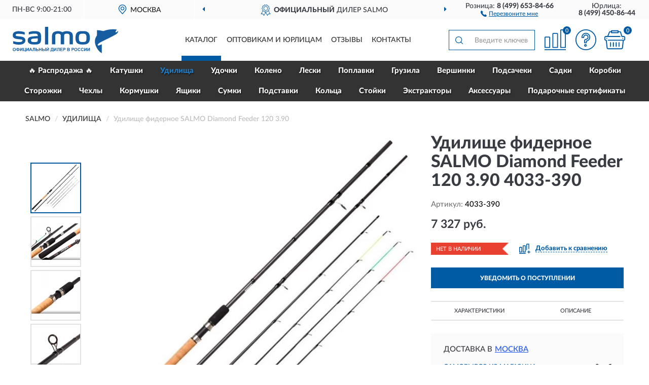

--- FILE ---
content_type: text/html; charset=utf-8
request_url: https://salmo-russia.ru/udilische-fidernoe-salmo-diamond-feeder-120-3-90-4033-390
body_size: 11279
content:
<!DOCTYPE html>
<html dir="ltr" lang="ru">
<head>
<meta charset="UTF-8" />
<meta name="viewport" content="width=device-width, initial-scale=1, shrink-to-fit=no" />
<base href="https://salmo-russia.ru/" />
<link rel="preload" href="catalog/view/fonts/Lato-Medium.woff2" as="font" type="font/woff2" crossorigin="anonymous" />
<link rel="preload" href="catalog/view/fonts/Lato-Heavy.woff2" as="font" type="font/woff2" crossorigin="anonymous" />
<link rel="preload" href="catalog/view/fonts/Lato-Bold.woff2" as="font" type="font/woff2" crossorigin="anonymous" />
<link rel="preload" href="catalog/view/fonts/font-awesome/fonts/fontawesome-webfont.woff2" as="font" type="font/woff2" crossorigin="anonymous" />
<link rel="preload" href="catalog/view/javascript/jquery/jquery.min.js" as="script" type="text/javascript" />
<link rel="preload" href="catalog/view/theme/coloring/assets/bootstrap/css/bootstrap.min.css" as="style" type="text/css" />
<link rel="preload" href="catalog/view/theme/coloring/stylesheet/style.css?ver=68" as="style" type="text/css" />
<title>SALMO Diamond Feeder 120 3.90 4033-390. Купить Удилище на Официальном Сайте SALMO в России.</title>
<meta name="description" content="Удилище фидерное SALMO Diamond Feeder 120 3.90 4033-390 - ✅ Купить сегодня ❤️ Оригинал c доставкой ✈️ по всей России и Гарантией | Есть 'В наличии' | Лучшая цена 2026 | Звони 8 (499) 653-84-66 | SALMO Diamond Feeder 120 3.90: Характеристики, Фото, Отзывы" /><meta name="yandex-verification" content="ba4311e28e5724f1" /><meta http-equiv="X-UA-Compatible" content="IE=edge">
<link rel="apple-touch-icon" sizes="76x76" href="favicon-76x76.png" />
<link rel="apple-touch-icon" sizes="192x192" href="favicon-192x192.png" />
<link rel="icon" type="image/png" sizes="192x192" href="favicon-192x192.png" />
<meta name="msapplication-config" content="browserconfig.xml" />
<meta name="theme-color" content="#FFFFFF" />
<link href="https://salmo-russia.ru/udilische-fidernoe-salmo-diamond-feeder-120-3-90-4033-390" rel="canonical" />
<script src="catalog/view/javascript/jquery/jquery.min.js"></script>
<link href="catalog/view/theme/coloring/assets/bootstrap/css/bootstrap.min.css" rel="stylesheet" type="text/css" />
<link href="catalog/view/theme/coloring/stylesheet/style.css?ver=68" rel="stylesheet" type="text/css" />
</head>
<body class="product-product product-1779">
<header class="nobg">
		<div class="top-menu-bgr-box msk">
		<div class="container">
			<div class="row">
				<div class="working_time col-xs-6 col-sm-3 col-md-3 col-lg-2 text-center">
					<div class="rezim">ПН-ВС 9:00-21:00</div>
				</div>
				<div class="current-city-holder col-xs-6 col-sm-3 col-md-3 col-lg-2 text-center">
					<button type="button" class="btn btn-link current-city"><i></i><span>Москва</span></button>
					<div class="check-city-block">
						<p class="title">Ваш город - <span>Москва</span></p>
						<div class="check-city-button-holder">
							<button class="btn yes-button">Да</button>
							<button class="btn no-button" data-toggle="modal" data-target="#userCity">Выбрать другой город</button>
						</div>
						<p class="check-city-notification">От выбраного города зависят сроки доставки</p>
					</div>	
				</div>
				<div class="top-advantage col-xs-12 text-center msk">
					<div class="advantage" id="advantage_carousel">
						<div class="advantage-block"><span><b>Официальный</b> дилер Salmo</span></div>
						<div class="advantage-block"><span><b>Доставим</b> по всей России</span></div>						<div class="advantage-block"><span><b>До 7 лет</b> гарантия производителя</span></div>					</div>
				</div>
								<div class="header_address col-lg-3 text-center">
					<div class="address">м. Таганская, ул. Большие Каменщики,<br>д. 6, стр. 1<div class="findus"><a href="https://salmo-russia.ru/contacts"><i></i><span>Как нас найти</span></a></div></div>
				</div>
				<div class="header_phone fl_phone col-xs-6 col-sm-3 col-md-3 col-lg-2 text-center">
					<div class="tel">Розница: <b>8 (499) 653-84-66</b></div>
					<div class="call"><a role="button" class="callme"><i></i><span>Перезвоните мне</span></a></div>
				</div>
				<div class="header_phone ul_phone col-xs-6 col-sm-3 col-md-3 col-lg-2 text-center">
					<div class="tel">Юрлица: <b>8 (499) 450-86-44</b></div>
				</div>
							</div>
		</div>
	</div>
			<div class="header-bgr-box nobg">
		<div class="container">
									<div class="row">
				<div class="logo-block col-md-3 col-sm-12 col-xs-12">
					<div id="logo">
					  					  							<a href="https://salmo-russia.ru/"><img src="/image/catalog/logo.svg" width="208" height="52" title="Salmo-Russia.ru" alt="Salmo-Russia.ru" class="img-responsive" /></a>
											  					</div>
				</div>
				<div class="catalog-block col-md-5 col-xs-12 text-center">
					<div class="catalog-line text-center">
						<div class="catalog-item text-center">
							<a role="button" onclick="getcatalog();" class="catalog-url">Каталог</a>
						</div>
						<div class="catalog-item text-center">
							<a href="https://salmo-russia.ru/contacts-opt" class="opt-url">Оптовикам и юрлицам</a>						</div>
						<div class="catalog-item text-center">
													<a href="https://salmo-russia.ru/allreviews/" class="review-url">Отзывы</a>												</div>
						<div class="catalog-item text-center">
							<a href="https://salmo-russia.ru/contacts" class="contacts-url">Контакты</a>						</div>
					</div>
				</div>
				<div class="cart-block col-md-2 col-sm-4 col-xs-5 text-center">
					<div class="row">
						<div class="cart-item compare-icon col-xs-4">
							<a rel="nofollow" href="https://salmo-russia.ru/compare-products/" class="mcompare"><span id="mcompare-total" class="compare-qty">0</span></a>
						</div>
						<div class="cart-item help-icon col-xs-4">
							<a role="button" class="mhelp dropdown-toggle" data-toggle="dropdown"><span style="font-size:0">Справка</span></a>
							<ul class="help-icon-menu dropdown-menu">
								<li><a href="https://salmo-russia.ru/dostavka"><i class="fa fa-circle"></i> Доставка</a></li>
								<li><a href="https://salmo-russia.ru/oplata"><i class="fa fa-circle"></i> Оплата</a></li>
								<li><a href="https://salmo-russia.ru/vozvrat"><i class="fa fa-circle"></i> Возврат</a></li>
							</ul>
						</div>
						<div class="cart-item cart-icon col-xs-4">
							<a rel="nofollow" href="/simplecheckout/" class="mcart"><span id="mcart-total" class="cart-qty">0</span></a>
						</div>
					</div>
				</div>
				<div class="search-block col-md-2 col-sm-8 col-xs-7"><div id="search" class="input-group">
	<span class="input-group-btn"><button type="button" class="btn" id="search-button"><span style="display:block;font-size:0">Поиск</span></button></span>
	<input type="text" name="search" value="" placeholder="Введите ключевое слово" class="form-control" />
</div></div>
			</div>
					</div>
	</div>
			<div class="menu-top-box">
		<div class="container">
			<div id="menu-list-top">
											<div class="menu-item">
					<a href="https://salmo-russia.ru/rasprodazha/">🔥 Распродажа 🔥</a>				</div>
								<div class="menu-item">
					<a href="https://salmo-russia.ru/katushki/">Катушки</a>				</div>
								<div class="menu-item">
					<a href="https://salmo-russia.ru/udilischa/" class="active">Удилища</a>				</div>
								<div class="menu-item">
					<a href="https://salmo-russia.ru/udochki/">Удочки</a>				</div>
								<div class="menu-item">
					<a href="https://salmo-russia.ru/koleno/">Колено</a>				</div>
								<div class="menu-item">
					<a href="https://salmo-russia.ru/leska/">Лески</a>				</div>
								<div class="menu-item">
					<a href="https://salmo-russia.ru/poplavki/">Поплавки</a>				</div>
								<div class="menu-item">
					<a href="https://salmo-russia.ru/gruzila/">Грузила</a>				</div>
								<div class="menu-item">
					<a href="https://salmo-russia.ru/vershinki/">Вершинки</a>				</div>
								<div class="menu-item">
					<a href="https://salmo-russia.ru/podsacheki/">Подсачеки</a>				</div>
								<div class="menu-item">
					<a href="https://salmo-russia.ru/sadki/">Садки</a>				</div>
								<div class="menu-item">
					<a href="https://salmo-russia.ru/korobki/">Коробки</a>				</div>
								<div class="menu-item">
					<a href="https://salmo-russia.ru/storozhki/">Сторожки</a>				</div>
								<div class="menu-item">
					<a href="https://salmo-russia.ru/chexly/">Чехлы</a>				</div>
								<div class="menu-item">
					<a href="https://salmo-russia.ru/kormushki/">Кормушки</a>				</div>
								<div class="menu-item">
					<a href="https://salmo-russia.ru/jaschiki/">Ящики</a>				</div>
								<div class="menu-item">
					<a href="https://salmo-russia.ru/sumki/">Сумки</a>				</div>
								<div class="menu-item">
					<a href="https://salmo-russia.ru/podstavki/">Подставки</a>				</div>
								<div class="menu-item">
					<a href="https://salmo-russia.ru/koltsa/">Кольца</a>				</div>
								<div class="menu-item">
					<a href="https://salmo-russia.ru/stojki/">Стойки</a>				</div>
								<div class="menu-item">
					<a href="https://salmo-russia.ru/ekstraktor/">Экстракторы</a>				</div>
								<div class="menu-item">
					<a href="https://salmo-russia.ru/aksessuary/">Аксессуары</a>				</div>
								<div class="menu-item">
					<a href="https://salmo-russia.ru/podarochnye-sertifikaty/">Подарочные сертификаты</a>				</div>
										</div>
					</div>
    </div>
	</header>
<div class="hidden" id="mapdata" data-lat="55.76" data-lon="37.64"></div>
<div class="hidden" id="mapcity" data-text="Москва" data-kladr="7700000000000" data-zip="115172" data-fias="0c5b2444-70a0-4932-980c-b4dc0d3f02b5"></div>
<div class="hidden" id="userip" data-text="18.217.82.177" data-recook="0"></div>
<div class="content-top-box"></div>
<div class="container product-page">
  <div class="row">
	<div class="breadcrumb-line col-sm-12">
		<ul class="breadcrumb" itemscope="" itemtype="http://schema.org/BreadcrumbList">
											<li itemscope="" itemprop="itemListElement" itemtype="http://schema.org/ListItem"><a itemprop="item" href="https://salmo-russia.ru/"><span itemprop="name">SALMO</span></a><meta itemprop="position" content="1" /></li>
														<li itemscope="" itemprop="itemListElement" itemtype="http://schema.org/ListItem"><a itemprop="item" href="https://salmo-russia.ru/udilischa/"><span itemprop="name">Удилища</span></a><meta itemprop="position" content="2" /></li>
														<li itemscope="" itemprop="itemListElement" itemtype="http://schema.org/ListItem" class="active"><span itemprop="name">Удилище фидерное SALMO Diamond Feeder 120 3.90</span><link itemprop="item" href="https://salmo-russia.ru/udilische-fidernoe-salmo-diamond-feeder-120-3-90-4033-390" /><meta itemprop="position" content="3" /></li>
							</ul>
	</div>
	                <div id="content" class="product-content col-sm-12">
		<div class="row" itemscope itemtype="http://schema.org/Product">
			<div id="product-top" class="col-sm-12">
				<div class="row">
					<div class="top-block col-lg-8 col-md-7 col-sm-6">
						<div class="row">
							<div class="img-block col-sm-12">
																<div class="thumbnails" id="product-mimages">
																													<div class="main-image col-lg-10 col-xs-12" title="Удилище фидерное SALMO Diamond Feeder 120 3.90 4033-390">
											<div class="main-image-block center-block">
												<img id="zoom" src="https://salmo-russia.ru/image/cache/catalog/Produkts/udilishche-fidernoe-salmo-diamond-feeder-120-390-4033-390-1-680x680.webp" width="680" height="680" itemprop="image" data-large="https://salmo-russia.ru/image/cache/catalog/Produkts/udilishche-fidernoe-salmo-diamond-feeder-120-390-4033-390-1-1500x1500.webp" title="Удилище фидерное SALMO Diamond Feeder 120 3.90 4033-390" alt="Удилище фидерное SALMO Diamond Feeder 120 3.90 4033-390" class="zoombig img-responsive center-block" />
																							</div>
										</div>
																														<div class="images-additional col-lg-2 col-xs-12">
											<ul class="image-additional">
																							<li class="thumbnail active" data-href="https://salmo-russia.ru/image/cache/catalog/Produkts/udilishche-fidernoe-salmo-diamond-feeder-120-390-4033-390-1-680x680.webp" data-tmb-large="https://salmo-russia.ru/image/cache/catalog/Produkts/udilishche-fidernoe-salmo-diamond-feeder-120-390-4033-390-1-1500x1500.webp">
													<img src="https://salmo-russia.ru/image/cache/catalog/Produkts/udilishche-fidernoe-salmo-diamond-feeder-120-390-4033-390-1-96x96.webp" width="96" height="96" title="Удилище фидерное SALMO Diamond Feeder 120 3.90 4033-390" alt="Удилище фидерное SALMO Diamond Feeder 120 3.90 4033-390" />
												</li>
																																		<li class="thumbnail" data-href="https://salmo-russia.ru/image/cache/catalog/Produkts/udilishche-fidernoe-salmo-diamond-feeder-120-390-4033-390-2-680x680.webp" data-tmb-large="https://salmo-russia.ru/image/cache/catalog/Produkts/udilishche-fidernoe-salmo-diamond-feeder-120-390-4033-390-2-1500x1500.webp">
													<img src="https://salmo-russia.ru/image/cache/placeholder-96x96.webp" data-lazy="https://salmo-russia.ru/image/cache/catalog/Produkts/udilishche-fidernoe-salmo-diamond-feeder-120-390-4033-390-2-96x96.webp" width="96" height="96" title="Удилище фидерное SALMO Diamond Feeder 120 3.90 4033-390" alt="Удилище фидерное SALMO Diamond Feeder 120 3.90 4033-390" />
													<meta itemprop="image" content="https://salmo-russia.ru/image/cache/catalog/Produkts/udilishche-fidernoe-salmo-diamond-feeder-120-390-4033-390-2-680x680.webp">
												</li>
																							<li class="thumbnail" data-href="https://salmo-russia.ru/image/cache/catalog/Produkts/udilishche-fidernoe-salmo-diamond-feeder-120-390-4033-390-3-680x680.webp" data-tmb-large="https://salmo-russia.ru/image/cache/catalog/Produkts/udilishche-fidernoe-salmo-diamond-feeder-120-390-4033-390-3-1500x1500.webp">
													<img src="https://salmo-russia.ru/image/cache/placeholder-96x96.webp" data-lazy="https://salmo-russia.ru/image/cache/catalog/Produkts/udilishche-fidernoe-salmo-diamond-feeder-120-390-4033-390-3-96x96.webp" width="96" height="96" title="Удилище фидерное SALMO Diamond Feeder 120 3.90 4033-390" alt="Удилище фидерное SALMO Diamond Feeder 120 3.90 4033-390" />
													<meta itemprop="image" content="https://salmo-russia.ru/image/cache/catalog/Produkts/udilishche-fidernoe-salmo-diamond-feeder-120-390-4033-390-3-680x680.webp">
												</li>
																							<li class="thumbnail" data-href="https://salmo-russia.ru/image/cache/catalog/Produkts/udilishche-fidernoe-salmo-diamond-feeder-120-390-4033-390-4-680x680.webp" data-tmb-large="https://salmo-russia.ru/image/cache/catalog/Produkts/udilishche-fidernoe-salmo-diamond-feeder-120-390-4033-390-4-1500x1500.webp">
													<img src="https://salmo-russia.ru/image/cache/placeholder-96x96.webp" data-lazy="https://salmo-russia.ru/image/cache/catalog/Produkts/udilishche-fidernoe-salmo-diamond-feeder-120-390-4033-390-4-96x96.webp" width="96" height="96" title="Удилище фидерное SALMO Diamond Feeder 120 3.90 4033-390" alt="Удилище фидерное SALMO Diamond Feeder 120 3.90 4033-390" />
													<meta itemprop="image" content="https://salmo-russia.ru/image/cache/catalog/Produkts/udilishche-fidernoe-salmo-diamond-feeder-120-390-4033-390-4-680x680.webp">
												</li>
																							<li class="thumbnail" data-href="https://salmo-russia.ru/image/cache/catalog/Produkts/udilishche-fidernoe-salmo-diamond-feeder-120-390-4033-390-5-680x680.webp" data-tmb-large="https://salmo-russia.ru/image/cache/catalog/Produkts/udilishche-fidernoe-salmo-diamond-feeder-120-390-4033-390-5-1500x1500.webp">
													<img src="https://salmo-russia.ru/image/cache/placeholder-96x96.webp" data-lazy="https://salmo-russia.ru/image/cache/catalog/Produkts/udilishche-fidernoe-salmo-diamond-feeder-120-390-4033-390-5-96x96.webp" width="96" height="96" title="Удилище фидерное SALMO Diamond Feeder 120 3.90 4033-390" alt="Удилище фидерное SALMO Diamond Feeder 120 3.90 4033-390" />
													<meta itemprop="image" content="https://salmo-russia.ru/image/cache/catalog/Produkts/udilishche-fidernoe-salmo-diamond-feeder-120-390-4033-390-5-680x680.webp">
												</li>
																						</ul>
										</div>
																											</div>
																							</div>
																				</div>
					</div>
					<div class="dsc-block col-lg-4 col-md-5 col-sm-6">
						<div class="row">
							<div class="col-sm-12">
																<h1 itemprop="name">Удилище фидерное SALMO Diamond Feeder 120 3.90 4033-390</h1>
																<div class="skurev-info">
																		<div class="sku-info">Артикул: <span itemprop="sku">4033-390</span></div>
								</div>
								<meta itemprop="mpn" content="4033-390">
																<div class="price-info">
																		<div class="price" itemprop="offers" itemscope itemtype="http://schema.org/Offer">
																				<div>7 327 руб.</div>
										<input type="hidden" name="product_price" value="7 327 руб." />
																				<meta itemprop="price" content="7327">
																														<meta itemprop="priceCurrency" content="RUB">
										<meta itemprop="priceValidUntil" content="2026-01-22">
										<link itemprop="url" href="https://salmo-russia.ru/udilische-fidernoe-salmo-diamond-feeder-120-3-90-4033-390" />
										<meta itemprop="seller" content="Salmo-Russia.ru">
										<meta itemprop="itemCondition" content="http://schema.org/NewCondition">
										<meta itemprop="availability" content="http://schema.org/OutOfStock">
																			</div>
																										</div>
								<div class="stock-info">
																																				<div class="stock-status stock-alert-danger">Нет в наличии</div>
									<div class="compare-info">
																			<a role="button" onclick="addcompare('1779');" class="pcompare"><i></i><span>Добавить к сравнению</span></a>
																		</div>
								</div>
																<div id="prodcart" class="addcart">
																		<div>
										<button type="button" id="button-avail" class="btn btn-block notify">УВЕДОМИТЬ О ПОСТУПЛЕНИИ</button>
									</div>
																										</div>
															</div>
						</div>
						<div class="row">
							<div class="col-sm-12">
								<div class="navi-block">
																																													<div class="navi-item navi-half navih"><a role="button" id="navih">Характеристики</a></div>
									<div class="navi-item navi-half navid"><a role="button" id="navid">Описание</a></div>
									<div class="navi-item navi-half navic hidden"><a role="button" class="disabled">Комплектация</a></div>
									<div class="navi-item navi-half naviv hidden"><a role="button" class="disabled">Видео <i class="fa fa-play-circle" aria-hidden="true"></i></a></div>
								</div>
							</div>
						</div>
						<div class="row">
							<div class="col-sm-12" id="product">
								<div class="panel panel-default panel-dost">
									<div class="panel-body dost">
										<div class="dostavka">
											<div class="delivery-title">
												<span>Доставка в</span><span><a role="button" class="btn btn-link current-city-delivery">Москва</a></span>
											</div>
																						<div class="delivery-methods">
																									<div class="delivery-method delivery-pickup">
														<div class="method-data"><span class="method-title">Самовывоз из магазина</span><span class="method-cost">0 руб.</span></div><div class="method-dop small"><font color="#005ba4">по предварительному заказу</font><br>(г. Москва, м. Таганская, <br>ул. Большие Каменщики, д. 6, стр. 1)</div>													</div>
																									<div class="delivery-method delivery-citylink">
														<div class="method-data"><span class="method-title">Курьером <span class="small">(1-2 рабочих дня)</span></span><span class="method-cost">0 руб.</span></div>													</div>
																									<div class="delivery-method delivery-pickups">
														<div class="method-data"><span class="method-title">Самовывоз из ПВЗ <span class="small">(1-2 рабочих дня)</span></span><span class="method-cost">0 руб.</span></div>													</div>
																							</div>
																						<div class="dostavka-mapblock">
												<div id="dostavka_map" class="nomap"></div>
												<div class="dostavka-mapbtn"><a class="btn btn-info" role="button">Показать карту</a></div>
											</div>
										</div>
									</div>
								</div>
							</div>
						</div>
					</div>
				</div>
			</div>
						<div id="product-bottom" class="col-sm-12">
								<div class="row">
																																			<div class="specification-block col-lg-4 col-md-5 col-sm-6 col-xs-12">
						<div class="item-specification">
							<h2>ХАРАКТЕРИСТИКИ</h2>
							<div class="haracter">
								<div class="attr-name">Цена</div>
								<div class="attr-text"> - 7 327 руб.</div>
							</div>
														  																<div class="haracter" itemprop="additionalProperty" itemtype="https://schema.org/PropertyValue" itemscope>
									<div class="attr-name" itemprop="name">Длина транспортировки (см)</div>
									<div class="attr-text"> - <span itemprop="value">137</span></div>
								</div>
															  																<div class="haracter">
									<div class="attr-name">Количество секций</div>
									<div class="attr-text"> - 3+3</div>
								</div>
															  																<div class="haracter">
									<div class="attr-name">Материал бланка</div>
									<div class="attr-text"> - Т30</div>
								</div>
															  																<div class="haracter">
									<div class="attr-name">Производитель</div>
									<div class="attr-text"> - SALMO</div>
								</div>
															  																<div class="haracter" itemprop="additionalProperty" itemtype="https://schema.org/PropertyValue" itemscope>
									<div class="attr-name" itemprop="name">Тест</div>
									<div class="attr-text"> - <span itemprop="value">120</span></div>
								</div>
															  																<div class="haracter">
									<div class="attr-name">Число колен</div>
									<div class="attr-text"> - 3+3</div>
								</div>
															  																<div class="haracter" itemprop="additionalProperty" itemtype="https://schema.org/PropertyValue" itemscope>
									<div class="attr-name" itemprop="name">Длина (см)</div>
									<div class="attr-text"> - <span itemprop="value">390</span></div>
								</div>
															  														  																<div class="haracter">
									<div class="attr-name">Катушкодержатель</div>
									<div class="attr-text"> - Винтового типа</div>
								</div>
															  																<div class="haracter">
									<div class="attr-name">Тип рукоятки</div>
									<div class="attr-text"> - Комбинированная</div>
								</div>
															  																						<div class="haracter">
									<div class="attr-name">Модель</div>
									<div class="attr-text"> - <span><a href="https://salmo-russia.ru/udilischa/diamond1/">Diamond</a></span></div>
								</div>
													</div>
					</div>
																				<div class="description-block col-lg-8 col-md-7 col-sm-6 col-xs-12">
						<div class="item-description">
							<h2>ОПИСАНИЕ</h2>
							<div itemprop="description"><p>Фидерное удилище среднего класса средне-быстрого строя. Универсальное удилище: реки, каналы и водохранилища. Течение отсутствует, слабое или среднее. Дистанция заброса до 100 и более метров.
</p><p>Бланк:
</p><ul><li>материал - углеволокно (Т30)</li><li>строй средне-быстрый
</li><li>конструкция штекерная</li><li>соединение колен типа	OVER STEEK
</li></ul><p>Вершинки:</p><ul><li>сменные разной чувствительности (3 шт.)</li><li>с сигнальной	раскраской
</li></ul><p>Кольца:</p><ul><li>со вставками SIC</li><li>усиленные
</li></ul><p>Рукоятка:</p><ul><li>комбинированная
</li></ul><p>Катушкодержатель:</p><ul><li>винтового типа</li></ul></div>
						</div>
					</div>
										<div itemprop="brand" itemtype="https://schema.org/Brand" itemscope><meta itemprop="name" content="SALMO"></div>
					<meta itemprop="category" content="Удилища">				</div>
																<div class="row">
					<div id="product-review" class="col-sm-12">
												<h3>Последние отзывы или вопросы</h3>
												<div class="product-rating">
							<div class="row">
								<div class="col-xs-12 product-star">
																	Нет отзывов о данном товаре.																</div>
																<div class="col-xs-12"><a class="btn btn-primary" data-toggle="collapse" data-parent="#accordion" href="#collapseOne">Написать отзыв или вопрос</a></div>
															</div>
													</div>
												<div id="collapseOne" class="panel-collapse collapse">
							<div class="review-helper">
								<div class="row">
									<div class="col-md-8 col-sm-7 col-xs-12">
										<form id="form-review" class="form-horizontal">
											<div class="form-group">
												<label class="col-lg-2 col-md-3 col-sm-2 col-xs-3 control-label rating-label">Оценка:</label>
												<div class="col-lg-10 col-md-9 col-sm-10 col-xs-8 rating-star">
													<div class="prod-rat">
														<input id="rat1" type="radio" name="rating" value="1" /><label class="rat-star" for="rat1"><i class="fa fa-star"></i></label>
														<input id="rat2" type="radio" name="rating" value="2" /><label class="rat-star" for="rat2"><i class="fa fa-star"></i></label>
														<input id="rat3" type="radio" name="rating" value="3" /><label class="rat-star" for="rat3"><i class="fa fa-star"></i></label>
														<input id="rat4" type="radio" name="rating" value="4" /><label class="rat-star" for="rat4"><i class="fa fa-star"></i></label>
														<input id="rat5" type="radio" name="rating" value="5" /><label class="rat-star" for="rat5"><i class="fa fa-star"></i></label>
													</div>
												</div>
											</div>
											<div class="form-group">
												<label class="col-lg-2 col-md-3 col-sm-12 control-label" for="input-name">Ваше имя:</label>
												<div class="col-lg-10 col-md-9 col-sm-12"><input type="text" name="name" value="" id="input-name" class="form-control" /></div>
											</div>
											<div class="form-group">
												<label class="col-lg-2 col-md-3 col-sm-12 control-label" for="input-review">Комментарий:</label>
												<div class="col-lg-10 col-md-9 col-sm-12"><textarea name="text" rows="5" id="input-review" class="form-control"></textarea></div>
											</div>
											<div class="form-group">
												<label class="col-lg-2 col-md-3 col-sm-12 control-label" for="input-review">Прикрепить фото</label>
												<div class="col-lg-10 col-md-9 col-sm-12">
													<input type="file" style="display:none;" multiple="multiple" id="input_upload" />
													<a role="button" id="button_fclear" class="btn btn-sm" style="display: none;"><i class="fa fa-trash"></i> <span>Удалить</span></a>
													<a role="button" id="button_select" class="btn btn-sm"><i class="fa fa-upload"></i> <span class="entry-files">Загрузить</span></a>
													<div id="review_info_files"></div>
													<div id="review_status_upload"></div>
												</div>
											</div>
											<div class="form-group">
												<label class="col-lg-2 col-md-3 col-sm-12 control-label" for="input-order">Номер заказа:</label>
												<div class="col-md-4 col-sm-6"><input type="text" name="order" value="" id="input-order" class="form-control" /></div>
											</div>
											<div class="row">
												<div class="col-md-6 col-sm-12 notify-checkbox">
													<div class="form-group">
														<div class="checkbox"><label>Уведомить об ответах по e-mail: <input type="checkbox" name="notify" value="1" /></label></div>
													</div>
												</div>
												<div class="col-md-6 col-sm-12 notify-email">
													<div class="form-group">
														<label class="col-md-5 col-sm-3 control-label" for="input-email">Ваш e-mail:</label>
														<div class="col-md-7 col-sm-6"><input type="text" name="email" value="" id="input-email" class="form-control" /></div>
													</div>
												</div>
											</div>
																						<div class="form-group" style="margin-bottom: 0;">
												<div class="col-md-4 col-sm-6 col-lg-offset-2 col-md-offset-3"><a role="button" onclick="addreview('form-review');" class="btn btn-primary btn-block">Отправить отзыв</a></div>
											</div>
										</form>
									</div>
									<div class="col-md-4 col-sm-5 pic-review hidden-xs">
										<div class="pic-image"><img width="165" height="151" src="/image/pic.png" loading="lazy" alt="Write review" /></div>
										<div class="pic-text">Подробно опишите свой опыт взаимодействия с магазином.<br>Расскажите, как вас обслуживали при выборе, заказе, доставке, возврате товара, о самом товаре и опыте его использования.</div>
									</div>
								</div>
							</div>
						</div>
												<div id="review"></div>
					</div>
				</div>
							</div>
		</div>
	</div>
    </div>
	</div>
<div id="lowprice" class="modal" tabindex="-1" role="dialog"><div class="modal-dialog modal-sm" role="document"><div class="modal-content"></div></div></div>
<div id="downprice" class="modal" tabindex="-1" role="dialog"><div class="modal-dialog modal-sm" role="document"><div class="modal-content"></div></div></div>
<div id="oneclick" class="modal" tabindex="-1" role="dialog"><div class="modal-dialog modal-sm" role="document"><div class="modal-content"></div></div></div>
<div id="avail" class="modal" tabindex="-1" role="dialog"><div class="modal-dialog modal-sm" role="document"><div class="modal-content"></div></div></div>
<div id="schet" class="modal" tabindex="-1" role="dialog"><div class="modal-dialog" role="document"><div class="modal-content"></div></div></div>
<script>
var ccveta = '290';
var hcveta = 0;
var cpmin = 1;
var cpbox = 1;
var cpshag = 1;
var cpredel = 0;
var amgslider = null;
function getimgcarusel() {
if (window.innerWidth > 1199) {if (amgslider) {amgslider.slick("unslick");}
amgslider = $('#product-mimages .image-additional').slick({vertical: true, verticalSwiping: true, infinite: false, rows: 1, slidesPerRow: 1, slidesToShow: 5, slidesToScroll: 3,prevArrow: '<button type="button" aria-label="Prev" class="btn btn-block slick-prev"><i class="fa fa-angle-up fa-2x"></i></button>',
nextArrow: '<button type="button" aria-label="Next" class="btn btn-block slick-next"><i class="fa fa-angle-down fa-2x"></i></button>'});} else {if (amgslider) {amgslider.slick("unslick");}$('#product-mimages .image-additional img[data-lazy]').each(function () {var lim = $(this); lim.on('load', function () {lim.removeAttr('data-lazy')});lim.attr('src', lim.attr('data-lazy'));});}}
$(document).ready(function() {getimgcarusel();
$(document).delegate('.image-additional li img', 'click', function() {var that = $(this).parent();$(".image-additional li").removeClass('active');$('.zoombig').attr("src", $(that).data("href")).attr("data-large", $(that).data("tmb-large"));$(that).addClass('active');});
window.addEventListener("resize", getimgcarusel, false);});
function addcompare(pid) {$.ajax({url: 'index.php?route=product/compare/add', type: 'post', data: 'product_id=' + pid, dataType: 'json', success: function(json) {if (json['success']) {$('#product-top .pcompare').addClass('iscompare').removeAttr('onclick').attr('href', 'index.php?route=product/compare');$('#product-top .pcompare span').text('Открыть сравнение');$('#mcompare-total').html(json['total']);}}});}
$('#button_fclear').on('click', function() {var fdata = $('#send-form :input');
$.ajax({url: 'index.php?route=product/product/delfiles', type: 'post', data: fdata, dataType: 'json', beforeSend: function() {$('#button_fclear').hide();},success: function(json) {if (json['success']) {$('#input_upload, #review_info_files, #review_status_upload').empty().hide(); $('#button_select .entry-files').css('display', 'inline');$('#button_select').css('display', 'inline-block');}}});});
$('#button_select').on('click', function() {$('#input_upload').click();});
$('#input_upload').on('change', function(event) {var files = this.files;event.stopPropagation();event.preventDefault();var data = new FormData();
$.each(files, function(key, value){data.append(key, value);});var tfiles = $('#review_info_files input[name^=\'attachments\']').length;
$.ajax({url: 'index.php?route=product/product/uploadattach&tfiles='+ tfiles, type: 'post', data: data, cache: false, dataType: 'json', responseType: 'json', processData: false, contentType: false,
beforeSend: function() {$('#button_select').hide();$('#review_status_upload').empty();$('#button_select').after('<img src="/catalog/view/theme/coloring/image/loading.gif" alt="loading" class="loading" style="padding-right: 5px;" />');},
success: function(json){$('#input_upload').empty();$('.loading').remove();
if (json['files_path']) {$.each(json['files_path'], function(index, value){if (value.error) {$('#review_info_files').append('<span class="text-warning">'+ value.filename +' ('+ value.error +')</span>');} else {$('#review_info_files').append('<span class="text-success">'+ value.filename +'</span><input type="hidden" name="attachments[]" value="'+ value.code +'" />');}});$('#review_info_files').fadeIn('slow');}
if (json['error']) {$('#review_status_upload').append('<div class="text-warning">' + json['error'] + '</div>');$('#review_status_upload').fadeIn('slow');}
$('#button_fclear').css('display', 'inline-block');},error: function(xhr, ajaxOptions, thrownError) {$('#input_upload').empty();$('.loading').remove();$('#button_select').css('display', 'inline-block');console.log(thrownError + "\r\n" + xhr.statusText + "\r\n" + xhr.responseText);}
});});
$('#navic').on('click', function() {document.removeEventListener("scroll", createpmap, {passive: true, once: true});var navic_top = ($('#product-bottom .item-complectation').offset().top);$('html, body').animate({ scrollTop: navic_top }, 800);});
$('#navih').on('click', function() {document.removeEventListener("scroll", createpmap, {passive: true, once: true});var navih_top = ($('#product-bottom .item-specification').offset().top);$('html, body').animate({ scrollTop: navih_top }, 800);});
$('#navid').on('click', function() {document.removeEventListener("scroll", createpmap, {passive: true, once: true});var navid_top = ($('#product-bottom .item-description').offset().top);$('html, body').animate({ scrollTop: navid_top }, 800);});
$('#naviv').on('click', function() {document.removeEventListener("scroll", createpmap, {passive: true, once: true});var naviv_top = ($('#product-middle .video-block').offset().top);$('html, body').animate({ scrollTop: naviv_top }, 800);});
$('#button-cart').on('click', function() {
$.ajax({url: 'index.php?route=checkout/cart/add', type: 'post',
data: $('#prodcart input[type=\'text\'], #prodcart input[type=\'hidden\'], #prodcart input[type=\'radio\']:checked, #prodcart input[type=\'checkbox\']:checked, #prodcart select, #prodcart textarea'),
dataType: 'json', beforeSend: function() {}, complete: function() {setgol('ADDTOCART');},
success: function(json) {
if (json['success']) {$('#mcart-total').html(json['cart_qty']);
$('#modal-cart .modal-content').load('index.php?route=checkout/cart/minicart', function() {$('#modal-cart').modal('show');});
window.dataLayer = window.dataLayer || [];
dataLayer.push({"ecommerce": {"add": {
"products": [{"id": "1779","name": "Удилище фидерное SALMO Diamond Feeder 120 3.90 4033-390",
"price": 7327.00, 
"brand": "SALMO","category": "Удилища","quantity": json['add_qty']}]}}});
}}});});
function addreview(rf) {
$.ajax({url: 'index.php?route=product/product/write&product_id=1779', type: 'post', dataType: 'json', data: $('#'+ rf).serialize(), beforeSend: function() {$('.alert-success, .alert-danger').remove();},
success: function(json) {if (json['error']) {$('#'+ rf).after('<div class="alert alert-danger" style="display:none;"><i class="fa fa-exclamation-circle"></i> ' + json['error'] + '</div>');$('#product-review .alert').slideDown();}
if (json['success']) {$('#'+ rf).after('<div class="alert alert-success" style="display:none;"><i class="fa fa-check-circle"></i> ' + json['success'] + '</div>');$('#'+ rf).slideUp(400, function() {$(this).remove();$('#product-review .alert').slideDown();});}}});}
function addanswer(rid) {
html = '<form id="form-review-'+ rid +'" class="form-horizontal" style="display:none;">';
html += ' <input type="hidden" name="parent_id" value="'+ rid +'" />';
html += ' <div class="form-group"><label class="col-sm-2 control-label">Ваше имя:</label><div class="col-sm-10"><input type="text" name="name" value="" class="form-control" /></div></div>';
html += ' <div class="form-group"><label class="col-sm-2 control-label">Комментарий:</label><div class="col-sm-10"><textarea name="text" rows="4" class="form-control"></textarea></div></div>';
html += ' <div class="form-group"><div class="col-sm-10 col-sm-offset-2"><a role="button" onclick="addreview(\'form-review-'+ rid +'\');" class="btn btn-primary">Отправить отзыв</a></div></div>';
html += '</form>';$('#answer_'+ rid).append(html);$('#answer_'+ rid +' .btn-link').remove();$('#answer_'+ rid +' form').slideDown();}
$(document).ready(function() {
$('#product-top .review-info .count-rev').on('click', goblock_rev);
$('#product-top .last-review .more-button').on('click', goblock_rev);
$('#form-review input[name=\'notify\']').click(function() {if ($(this).prop('checked')) {$('#form-review .notify-email').show('slow');} else {$('#form-review .notify-email').hide('slow');}});
$('#collapseOne').on('hide.bs.collapse', function() {$('#product-review .product-rating a.btn').removeClass('grey');});
$('#collapseOne').on('show.bs.collapse', function() {$('#product-review .product-rating a.btn').addClass('grey');});
$('#input_quantity').on('focusout', function() {let $input = $(this);let nval = parseInt($input.val());
if (isNaN(nval)) {nval = cpmin;}
if (cpredel > 0) {if (nval > cpredel) {let qcof = Math.floor(nval / cpbox);nval = cpredel + (cpbox * qcof);}} else {if (cpbox > 1) {let qcof = Math.floor(nval / cpbox);nval = (cpbox * qcof);}}
if (nval < cpmin) {nval = cpmin;}
$input.val(nval).change();});
$('#pminus').click(function() {let $input = $('#input_quantity');let nval = parseInt($input.val());let mishag = cpshag;
if (isNaN(nval)) {nval = cpmin;}
if (cpredel > 0) {if ((nval - mishag) > cpredel) {mishag = cpbox;}}
nval = (nval - mishag);
if (nval < cpmin) {nval = cpmin;}
$input.val(nval).change();return false;});
$('#pplus').click(function() {let $input = $('#input_quantity');let nval = parseInt($input.val());let plshag = cpshag;
if (isNaN(nval)) {nval = cpmin;}
if (cpredel > 0) {if ((nval + plshag) > cpredel) {plshag = cpbox;}}
nval = (nval + plshag);$input.val(nval).change();return false;});
if (window.innerWidth > 767) {$("#zoom").imagezoomsl({innerzoom: true, zoomrange: [2, 2]});}
$('#product .dostavka-mapbtn a.btn').bind('click', showdmap);
window.addEventListener("resize", pdmyresize, false);
window.addEventListener("pageshow", imgpad, {once: true});
window.addEventListener("pageshow", function() {
var dloc = String(document.location);if (dloc.indexOf('#prev') != -1) {goblock_rev();}
setTimeout(function() {window.dataLayer = window.dataLayer || [];
dataLayer.push({"ecommerce": {"detail": {"products": [{"id": "1779", "name": "Удилище фидерное SALMO Diamond Feeder 120 3.90 4033-390",
"price": 7327.00,
"brand": "SALMO", "category": "Удилища"}]}}});}, 4000);}, {once: true});
$('#button-lowprice').on('click', function() {$('#lowprice .modal-content').empty().load('index.php?route=module/lowprice/open', function() {$('#lowprice .product_id').val('1779');});$('#lowprice').modal('show');});
$('#button-downprice').on('click', function() {$('#downprice .modal-content').empty().load('index.php?route=module/avail/opend', function() {$('#downprice .product_id').val('1779');});$('#downprice').modal('show');});
$('#button-oneclick').on('click', function() {$('#oneclick .modal-content').empty().load('index.php?route=module/oneclick/open&product_id=1779');$('#oneclick').modal('show');});
$('#button-avail').on('click', function() {$('#avail .modal-content').empty().load('index.php?route=module/avail/open', function() {$('#avail .product_id').val('1779');});$('#avail').modal('show');});
$('#button-schet').on('click', function() {$('#schet .modal-content').empty().load('index.php?route=module/schet/open&product_id=1779');$('#schet').modal('show');});
});
</script>
<footer>
<!--noindex-->
	<div class="subscribe-footer nobg">
		<div class="container sub-container">
			<div class="fsubscribe-form">
				<div class="label-title">ПОДПИСКА<wbr> SALMO</div>
				<div class="label-text">Подпишись, чтобы получать информацию о эксклюзивных предложениях,<br class="visible-sm visible-xs"> поступлениях, событиях и многом другом</div>
				<div class="form-block">
					<form class="form-inline">
					  <div class="form-group">
						<input type="email" id="subemail" name="email" value="" placeholder="Электронная почта" class="form-control" />
						<label style="font-size:0" for="subemail">Электронная почта</label>
					  </div>
					  <a class="btn btn-primary btn-lg btn-subaction" role="button">ПОДПИСАТЬСЯ</a>
					</form>
				</div>
				<div class="form-text">Подписываясь, Вы соглашаетесь с <a href="https://salmo-russia.ru/politika-konfidentsialnosti">Политикой Конфиденциальности</a> <br class="visible-sm visible-xs">и <a href="https://salmo-russia.ru/terms-customer">Условиями пользования</a> SALMO</div>
			</div>
		</div>
	</div>
<!--/noindex-->
	<div class="footer-container">
		<div class="container">
			<div class="row">
				<div class="footer-blocks col-md-12 col-xs-12">
					<div class="row">
						<div class="footer-blockl col-md-3 col-sm-6 col-xs-6">
							<div class="footer-logo"><img src="/image/catalog/logo.svg" class="img-responsive" width="208" height="52" alt="logo" /></div>															<div class="footer-phone">8 (499) 653-84-66</div>														<div class="footer-rejim">ПН-ВС 9:00-21:00</div>
						</div>
						<div class="footer-block col-md-3 col-sm-6 col-xs-6">
							<div class="h5"><span>Информация</span></div>
							<ul class="list-unstyled">
								<li><i class="fa fa-circle"></i><a href="https://salmo-russia.ru/dostavka">Доставка</a></li>
								<li><i class="fa fa-circle"></i><a href="https://salmo-russia.ru/oplata">Оплата</a></li>
								<li><i class="fa fa-circle"></i><a href="https://salmo-russia.ru/vozvrat">Возврат товара</a></li>
							</ul>
						</div>
						<div class="clearfix visible-sm visible-xs"></div>
						<div class="footer-block col-md-3 col-sm-6 col-xs-6">
							<div class="h5"><span>Служба поддержки</span></div>
							<ul class="list-unstyled">
								<li><i class="fa fa-circle"></i><a href="https://salmo-russia.ru/contacts">Контакты</a></li>
								<li><i class="fa fa-circle"></i><a href="https://salmo-russia.ru/sitemap">Карта сайта</a></li><!--noindex-->
								<li><i class="fa fa-circle"></i><a href="https://salmo-russia.ru/oferta">Публичная оферта</a></li>
								<li><i class="fa fa-circle"></i><a href="https://salmo-russia.ru/terms-customer">Пользовательское соглашение</a></li><!--/noindex-->
							</ul>
						</div>
						<div class="footer-block col-md-3 col-sm-6 col-xs-6">
							<div class="h5"><span>Дополнительно</span></div>
							<ul class="list-unstyled">
								<li><i class="fa fa-circle"></i><a href="https://salmo-russia.ru/blog/">Блог</a></li>								<li><i class="fa fa-circle"></i><a href="https://salmo-russia.ru/novinki">Новинки</a></li>								<li><i class="fa fa-circle"></i><a href="https://salmo-russia.ru/skidki">Скидки</a></li><!--noindex-->
								<li><i class="fa fa-circle"></i><a href="https://salmo-russia.ru/politika-konfidentsialnosti">Политика конфиденциальности</a></li><!--/noindex-->
							</ul>
						</div>
					</div>
				</div>
			</div>
		</div>
		<div class="offerts-line">
			<div class="offerts">Вся информация на сайте носит исключительно информационный характер и ни при каких условиях не является публичной офертой, определяемой положениями Статьи 437(2) Гражданского кодекса РФ.</div>
		</div>
	</div>
	<div class="hidden" itemscope itemtype="http://schema.org/Organization">
		<meta itemprop="name" content="Salmo-Russia.ru">
		<meta itemprop="legalName" content='Интернет-магазин "SALMO"'>
		<meta itemprop="address" content="г. Москва, м. Таганская, ул. Большие Каменщики, д. 6, стр. 1">
		<meta itemprop="description" content="Официальный магазин Salmo в России">		<meta itemprop="email" content="order@salmo-russia.ru">
		<meta itemprop="telephone" content="8 (499) 653-84-66">		<link itemprop="url" href="https://salmo-russia.ru/" />
	</div>
	
	<span id="yandex_tid" class="hidden" data-text="54376972"></span>
	<span id="yandex_tidc" class="hidden" data-text=""></span>
	<span id="yandex_tido" class="hidden" data-text="92325281"></span>
	<span id="ga_tid" class="hidden" data-text="GTM-KCH7VD3"></span>
	<span id="roi_on" class="hidden" data-text="0"></span>
	<span id="usewebp" class="hidden" data-text="1"></span>
	<span id="subon" class="hidden" data-text="0"></span>
	<span id="acupon" class="hidden" data-text="0"></span>
</footer>
				<span id="scroll-top-button"><i class="fa fa-arrow-circle-up"></i></span>
								<div id="mango_callme" class="mango-callback hidden no-fixedsocial" data-settings='{"type": "", "id": "MTAwMTg3Njk=","autoDial": "0", "lang": "ru-ru", "host":"widgets.mango-office.ru/", "errorMessage": "В данный момент наблюдаются технические проблемы и совершение звонка невозможно"}'></div>
								<script>
function mncript() {
var mngtimer = setTimeout(function() {
let scrm = document.createElement('script');scrm.async = true;scrm.src = 'catalog/view/javascript/mango.js';document.body.append(scrm);
$('#scroll-top-button').addClass('has-mango');
$('#mango_callme').removeClass('hidden');
var ibnpt = 0;var bnpinterval_id = setInterval(function(){
if (ibnpt < 10) {if ($('#mango_callme button.button-widget-open').length) {bnprmresize();clearInterval(bnpinterval_id);}} else {clearInterval(bnpinterval_id);}
ibnpt += 1;}, 1000);}, 5100);}
$(document).ready(function() {window.addEventListener("pageshow", mncript, {once: true});});
</script>
<div class="modal" id="userCity">
<div class="modal-dialog modal-sm"><div class="modal-content"><div class="modal-header"><button type="button" class="close" data-dismiss="modal" aria-hidden="true">&times;</button><div class="modal-title">Укажите Ваш город</div></div>
<div class="modal-body"><input id="cityNameField" type="text" placeholder="Введите город" /></div></div></div></div>
<script src="catalog/view/theme/coloring/assets/bootstrap/js/bootstrap.min.js"></script>
<script src="catalog/view/theme/coloring/assets/common.js?ver=68"></script>
<script src="catalog/view/theme/coloring/assets/slick/slick.min.js?ver=68"></script>
<script src="catalog/view/javascript/zoomsl-3.0.js?ver=68"></script>
<script src="catalog/view/theme/coloring/assets/owl-carousel/owl.carousel.min.js?ver=68"></script>
<div id="callme_modal" class="modal" tabindex="-1" role="dialog"><div class="modal-dialog modal-sm" role="document"><div class="modal-content"></div></div></div>
<div id="modal-cart" class="modal" tabindex="-1" role="dialog"><div class="modal-dialog" role="document"><div class="modal-content checkout-buy"></div></div></div>
<link href="catalog/view/fonts/font-awesome/css/font-awesome.min.css" rel="stylesheet" type="text/css" />
<link rel="preload" href="catalog/view/javascript/suggestions/suggestions.css" as="style" onload="this.onload=null;this.rel='stylesheet'">
<noscript><link rel="stylesheet" href="catalog/view/javascript/suggestions/suggestions.css"></noscript>
<script async src="catalog/view/javascript/suggestions/jquery.suggestions.min.js"></script>
</body>
</html>